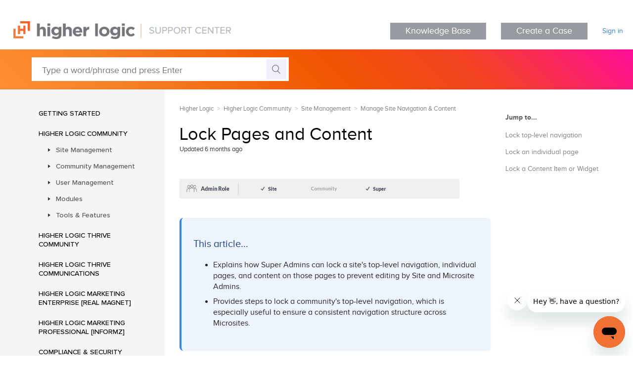

--- FILE ---
content_type: text/html; charset=utf-8
request_url: https://support.higherlogic.com/hc/en-us/articles/360033047271-Lock-Pages-and-Content
body_size: 6842
content:
<!DOCTYPE html>
<html dir="ltr" lang="en-US">
<head>
  <meta charset="utf-8" />
  <!-- v26840 -->


  <title>Lock Pages and Content &ndash; Higher Logic</title>

  <meta name="csrf-param" content="authenticity_token">
<meta name="csrf-token" content="">

  <meta name="description" content="This article...   Explains how Super Admins can lock a site's top-level navigation, individual pages, and content on those pages to..." /><meta property="og:image" content="https://support.higherlogic.com/hc/theming_assets/01HZP9KDHMC534KD6YGCE7C09F" />
<meta property="og:type" content="website" />
<meta property="og:site_name" content="Higher Logic" />
<meta property="og:title" content="Lock Pages and Content" />
<meta property="og:description" content="This article...


Explains how Super Admins can lock a site's top-level navigation, individual pages, and content on those pages to prevent editing by Site and Microsite Admins.


Provides steps to..." />
<meta property="og:url" content="https://support.higherlogic.com/hc/en-us/articles/360033047271-Lock-Pages-and-Content" />
<link rel="canonical" href="https://support.higherlogic.com/hc/en-us/articles/360033047271-Lock-Pages-and-Content">
<link rel="alternate" hreflang="en-us" href="https://support.higherlogic.com/hc/en-us/articles/360033047271-Lock-Pages-and-Content">
<link rel="alternate" hreflang="x-default" href="https://support.higherlogic.com/hc/en-us/articles/360033047271-Lock-Pages-and-Content">

  <link rel="stylesheet" href="//static.zdassets.com/hc/assets/application-f34d73e002337ab267a13449ad9d7955.css" media="all" id="stylesheet" />
    <!-- Entypo pictograms by Daniel Bruce — www.entypo.com -->
    <link rel="stylesheet" href="//static.zdassets.com/hc/assets/theming_v1_support-e05586b61178dcde2a13a3d323525a18.css" media="all" />
  <link rel="stylesheet" type="text/css" href="/hc/theming_assets/9270033/360002447391/style.css?digest=44890193945876">

  <link rel="icon" type="image/x-icon" href="/hc/theming_assets/01HZP9KDP00EAMGPW2WT93METF">

    <script src="//static.zdassets.com/hc/assets/jquery-ed472032c65bb4295993684c673d706a.js"></script>
    

  <meta content="width=device-width, initial-scale=1.0" name="viewport" />
<link rel="stylesheet" type="text/css" href="/hc/theming_assets/01HZP9K20P58KA9N89A8E7ZV3W"/>
<link rel="stylesheet" type="text/css" href="/hc/theming_assets/01HZP9K1PS6GF8EG5KPANDRSX2"/>
<link rel="stylesheet" type="text/css" href="/hc/theming_assets/01HZP9K2HDGZWTD8QJZV8B0B23"/>
<link rel="stylesheet" type="text/css" href="/hc/theming_assets/01HZP9K19HCDD5DTZZW9FMVT40"/>
<link rel="stylesheet" type="text/css" href="/hc/theming_assets/01HZP9K06XPHQH82BGS08GRGMR"/>
<link rel="stylesheet" type="text/css" href="/hc/theming_assets/01HZP9K0ZX6DYTC07V8BDT2356"/>
<script src="/hc/theming_assets/01HZP9K1DQTFXP9HYAG08F4D7N"></script>
<script src="/hc/theming_assets/01HZP9K33JZWSD8D1P6X8QDCDQ"></script>
<script src="/hc/theming_assets/01HZP9K2P1BABYNR4R0MRDAHYK"></script>
<script src="/hc/theming_assets/01HZP9K37ZZ2CSR7RSNPGBE5G8"></script>
<script>
$('html').attr('data-mc-target-type','WebHelp2');
$('html').attr('data-mc-runtime-file-type','Topic;Default');
window.Alias = "/hc/theming_assets/01HZP9K0HQ6KNM44ZV1S485GS0";
window.HelpSystem = "/hc/theming_assets/01HZP9K3KA379B18S6G39BH7S9";
window.Synonyms = "/hc/theming_assets/01HZP9K14SREW5KJ16MVAVXFMT";
</script>
<!-- <script src="/hc/theming_assets/01HZP9K3ERAVR9QA7R5J3ZNPC4"></script> -->
<!-- DELETE THESE AFTER CONFIRMING EVERYTHING WORKS PROPERLY 
<link rel="stylesheet" media="all" href="//www.envoydev.co/envoydev/higherlogic/envoy-dev.css" id="stylesheet" />-->


  <script type="text/javascript" src="/hc/theming_assets/9270033/360002447391/script.js?digest=44890193945876"></script>
</head>
<body class="community-enabled">
  
  
  

  <header class="header">
  <div class="logo">
    <a title="Home" href="/hc/en-us">
    	<img src="/hc/theming_assets/01HZP9KDHMC534KD6YGCE7C09F" alt="Higher Logic Help Center home page">
    </a>
  </div>
  <div class="nav-wrapper">
    <span class="icon-menu" tabindex="0" role="button" aria-controls="user-nav" aria-expanded="false" aria-label="Toggle navigation menu"></span>
      	<a href="https://support.higherlogic.com/hc/en-us" target="_blank" class="btn btn-outline" button style="background-color:#999BA2; border-color:#999BA2; color:#FFFFFF">Knowledge Base</a>
    <span class="icon-menu" tabindex="0" role="button" aria-controls="user-nav" aria-expanded="false" aria-label="Toggle navigation menu"></span>
    <nav class="user-nav" id="user-nav">
      
      	<a href="https://higherlogic.zendesk.com/hc/en-us/signin?return_to=/requests/new" target="_blank" class="btn btn-outline" button style="background-color:#999BA2; border-color:#999BA2; color:#FFFFFF">Create a Case</a>
      
    </nav>
      <a class="login" data-auth-action="signin" role="button" rel="nofollow" title="Opens a dialog" href="https://higherlogic.zendesk.com/access?brand_id=360002447391&amp;return_to=https%3A%2F%2Fsupport.higherlogic.com%2Fhc%2Fen-us%2Farticles%2F360033047271-Lock-Pages-and-Content&amp;locale=en-us">Sign in</a>

  </div>
</header>

  <main role="main">
    <!-- adds article labels to a variable called labels and redirects to any article ID in the labels -->
<script>
    var labels = [];
    
        labels.push('Community');
    
        labels.push('External');
    

    // logging for debugging
    console.log('Labels:');
    console.log(labels);

    // if there are labels and if there is a label that is a number above 
    // 200000000 then redirect to that article
    if(typeof labels !== 'undefined'){
        for (var i = 0; i < labels.length; i++) {
            if (labels[i] > 200000000) {
                // grabs the url and removes the extraneous information
                var baseurl = window.location.href.match(/^([\w/:.]*)([/])([hc]+)([/])([\w-]*)/g);
                
                // some logging for debugging
                console.log(baseurl + '/articles/' + labels[i]);
		
                // changes the page to the baseurl + article section + the article ID
                window.location.href = baseurl + '/articles/' + labels[i];
            }
        }
    }
</script>
<section class="section hero interior-hero">
  <div class="hero-inner">
    <form role="search" class="search search-full" data-search="" action="/hc/en-us/search" accept-charset="UTF-8" method="get"><input type="hidden" name="utf8" value="&#x2713;" autocomplete="off" /><input type="hidden" name="category" id="category" value="360002086051" autocomplete="off" />
<input type="search" name="query" id="query" placeholder="Type a word/phrase and press Enter" aria-label="Type a word/phrase and press Enter" /></form>
  </div>
</section>

<div class="container article-layout-container">
  <div class="article-container" id="article-container" data-article-id="360033047271" section-id="360006549011">

    <section class="article-sidebar">
      <section class="section-articles collapsible-sidebar" data-sidebar="" aria-expanded="false">
        <span class="sidebar-toggle">Sidebar toggle
          <a href="#"></a>
        </span>
      
     <div id="dynamic-menu-container"><div id="menu"></div></div>
      </section>
     
  </section>

  <article class="article">
    <div class="article-interior-container">
      <div class="article-interior">
        
        <nav class="sub-nav">
          <ol class="breadcrumbs">
  
    <li title="Higher Logic">
      
        <a href="/hc/en-us">Higher Logic</a>
      
    </li>
  
    <li title="Higher Logic Community">
      
        <a href="/hc/en-us/categories/360002086051-Higher-Logic-Community">Higher Logic Community</a>
      
    </li>
  
    <li title="Site Management">
      
        <a href="/hc/en-us/sections/360006462512-Site-Management">Site Management</a>
      
    </li>
  
    <li title="Manage Site Navigation &amp; Content">
      
        <a href="/hc/en-us/sections/360006549011-Manage-Site-Navigation-Content">Manage Site Navigation &amp; Content</a>
      
    </li>
  
</ol>

        </nav>

        <header class="article-header">
          <h1 title="Lock Pages and Content" class="article-title">
            Lock Pages and Content
            
          </h1>

          <div class="article-author">
           
            <div class="article-meta">
              
              <ul class="meta-group">
               
               <li class="meta-data">Updated <time datetime="2025-07-21T15:19:12Z" title="2025-07-21T15:19:12Z" data-datetime="relative">July 21, 2025 15:19</time></li>
               
             </ul>
           </div>
         </div>

         
       </header>

       <section class="article-info">
        <div class="article-content">
          <div class="article-body"><p class="BodyText"><img style="border: none;" src="/hc/article_attachments/360094308771" alt="Admin-Site_Super.png" /></p>
<section class="article-summary">
<h2 id="h_01K0PQS1PCK29F8N4J2CE5VMD6">This article...</h2>
<ul>
<li>
<div class="paragraph">Explains how Super Admins can lock a site's top-level navigation, individual pages, and content on those pages to prevent editing by Site and Microsite Admins.</div>
</li>
<li>
<div class="paragraph">Provides steps to lock a community's top-level navigation, which is especially useful to ensure a consistent navigation structure across Microsites.</div>
</li>
</ul>
</section>
<p class="BodyText">Super Admins can lock a community's:</p>
<ul>
<li class="BodyText">top-level navigation,</li>
<li class="BodyText">individual pages,</li>
<li class="BodyText">and any content on a page to prevent Site and Microsite Admins from editing them.</li>
</ul>
<p class="BodyText">This enables your organization to keep the navigation structure and/or content of your community unaltered by other admins, which is particularly useful if you license Microsites and want to preserve consistency across each of them.</p>
<p class="EXAMPLE" data-mc-autonum="&lt;b&gt;&lt;span style=&quot;color: #4d9d9c;&quot; class=&quot;mcFormatColor&quot;&gt;EXAMPLE: &lt;/span&gt;&lt;/b&gt; "><span class="autonumber"><span><strong><span class="mcFormatColor" style="color: #4d9d9c;">EXAMPLE: </span></strong></span></span>If your organization wants <em>all</em> of its chapter Microsites to have the same navigation structure, a Super Admin could lock your Microsite Template's top-level navigation to prevent navigation changes to <em>any</em> microsite by <em>any</em> Microsite Admins. Or, you could lock an individual Microsite if there's a specific site you want to prevent changes to.</p>
<h1 id="h_01J5V0R0Q0YC12PCDATY9R9VWK" class="zendesk">Lock top-level navigation</h1>
<p class="BodyText">A community's top-level navigation refers to its main navigation bar (shown below) and any Top or Bottom links.</p>
<p class="Image"><img src="/hc/article_attachments/9336815678356" alt="main_navigation_example.png" /></p>
<p>From the community you want to manage:</p>
<ol>
<li class="ParagraphNumbers" value="1">In the Admin Toolbar, click <strong>Site Options &gt; Site Setup </strong>(right click for a new tab).</li>
</ol>
<p class="Image"><img src="/hc/article_attachments/4409692231700" alt="Toolbar-SiteOptions_Menu.png" /></p>
<ol>
<li class="ParagraphNumbers" value="2">Click the <strong>Admin</strong> sub-tab.</li>
<li>Toggle <strong>Lock Top-Level Navigation?</strong> to <strong>YES</strong>.</li>
</ol>
<p class="Image"><img style="border-width: 1px; border-style: solid;" src="/hc/article_attachments/360037221471" width="500" height="616" /></p>
<ol data-mc-continue="true">
<li class="ParagraphNumbers" value="4">Click <strong>Finish</strong> at the bottom of the page to save this change.</li>
</ol>
<p class="BodyText">Back in the CMS, you'll now notice <strong>lock</strong> icons next to each page, indicating Site and Microsite Admins cannot edit them.</p>
<p class="Image"><img style="border-width: 1px; border-style: solid;" src="/hc/article_attachments/360037221491" width="451" height="686" /></p>
<h1 id="h_01J5V0R0Q0N08X7WH66CMW0PFC" class="zendesk">Lock an individual page</h1>
<p>From the community you want to manage:</p>
<ol>
<li class="ParagraphNumbers" value="1">In the Admin Toolbar, click (or right click for a new tab) <strong>Edit Navigation</strong>.</li>
</ol>
<p class="Image"><img src="/hc/article_attachments/29617375840276" alt="Toolbar-EditNavigation.png" /></p>
<ol data-mc-continue="true">
<li class="ParagraphNumbers" value="2">Select the page you want to lock. Its <strong>Properties</strong> are displayed on the right.</li>
<li>Check the <strong>Super Admins Only</strong> box.</li>
</ol>
<p class="Image"><img style="border-width: 1px; border-style: solid;" src="/hc/article_attachments/360037223492" width="601" height="548" /></p>
<ol data-mc-continue="true">
<li class="ParagraphNumbers" value="4">Click <strong>Publish</strong> at the bottom of the page to make this change live. You'll now notice a <strong>lock icon</strong> next to the page in the navigation, indicating Site and Microsite admins can no longer make updates to this page OR its content.</li>
</ol>
<p class="Image"><img style="border-width: 1px; border-style: solid;" src="/hc/article_attachments/360037223512" width="501" height="284" /></p>
<h1 id="h_01J5V0R0Q1C91Y1T5S5BAN9J7R" class="zendesk">Lock a Content Item or Widget</h1>
<p>From the community you want to manage:</p>
<ol>
<li class="ParagraphNumbers" value="1">In the Admin Toolbar, click (or right click for a new tab) <strong>Edit Navigation</strong>.</li>
</ol>
<p class="Image"><img src="/hc/article_attachments/29617375840276" alt="Toolbar-EditNavigation.png" /></p>
<ol>
<li class="ParagraphNumbers" value="2">Select the page containing the content you want to lock, and then click <strong>Edit</strong>.</li>
</ol>
<p class="Image"><img style="border-width: 1px; border-style: solid;" src="/hc/article_attachments/29617375847188" width="525" height="404" /></p>
<ol data-mc-continue="true">
<li class="ParagraphNumbers" value="3">Select the Content Item or Widget. Its <strong>Properties</strong> are displayed on the right.</li>
<li>Check the <strong>Super Admins Only</strong> box.</li>
</ol>
<p class="Image"><img style="border-width: 1px; border-style: solid;" src="/hc/article_attachments/360037221511" width="649" height="284" /></p>
<ol data-mc-continue="true">
<li class="ParagraphNumbers" value="5">Click <strong>Publish</strong> at the bottom of the page to make this change live. Now, Site and Microsite Admins cannot edit it.</li>
</ol>
<p class="NOTE" data-mc-autonum="&lt;b&gt;&lt;span style=&quot;color: #f48a23;&quot; class=&quot;mcFormatColor&quot;&gt;NOTE: &lt;/span&gt;&lt;/b&gt; "><span class="autonumber"><span><strong><span class="mcFormatColor" style="color: #f48a23;">NOTE: </span></strong></span></span>Unlike locked pages, there is no visible indicator that a piece of content is locked.</p></div>

          <div class="article-attachments">
            <ul class="attachments">
              
            </ul>
          </div>
        </div>
      </section>

      <footer>
        <div class="article-footer">
          
          
        </div>
        
    <div class="article-vote">
          <span class="article-vote-question">
        Was this article helpful?
      </span>
      <div class="article-vote-controls">
        <a class="article-vote-up" data-helper="vote" data-item="article" data-type="up" data-id="360033047271" data-upvote-count="1" data-vote-count="1" data-vote-sum="1" data-vote-url="/hc/en-us/articles/360033047271/vote" data-value="null" data-label="1 out of 1 found this helpful" data-selected-class="article-voted" aria-selected="false" role="button" rel="nofollow" title="Yes" href="#"></a>
        <a class="article-vote-down" data-helper="vote" data-item="article" data-type="down" data-id="360033047271" data-upvote-count="1" data-vote-count="1" data-vote-sum="1" data-vote-url="/hc/en-us/articles/360033047271/vote" data-value="null" data-label="1 out of 1 found this helpful" data-selected-class="article-voted" aria-selected="false" role="button" rel="nofollow" title="No" href="#"></a>
      </div>
      <small class="article-vote-count">
        <span class="article-vote-label" data-helper="vote" data-item="article" data-type="label" data-id="360033047271" data-upvote-count="1" data-vote-count="1" data-vote-sum="1" data-vote-url="/hc/en-us/articles/360033047271/vote" data-value="null" data-label="1 out of 1 found this helpful">1 out of 1 found this helpful</span>
      </small>
    </div>
  

        <div class="article-return-to-top">
          <a href="#article-container">Return to top<span class="icon-arrow-up"></span></a>
        </div>
      </footer>

      
      
    </div>
    <div class="article-content-nav-container"></div>
  </div>
  
</article>

</div>

</div>
  </main>

  <div class="alt-bg with-shadow">
  <div class="container">
    <div class="create-case">
      <h3>Can’t find what you’re looking for?</h3>
      <a class="case" href="/requests/new" target="_blank" >Create a Case</a>
      <a class="email" href="mailto:support@higherlogic.com" target="_blank" >&nbsp;Email Support&nbsp;</a>
      <a class="phone" href="tel:2023604402" target="_blank" >Call US Support</a>
      <a class="email" href="mailto:docs@higherlogic.com?subject=Article suggestion" target="_blank" >Suggest an Article</a>
    </div>
      </div><!-- / container -->
</div><!-- / alt bg -->

<footer class="footer">

  <div class="footer-inner">

    <a title="Home" href="/hc/en-us">
    <img src="/hc/theming_assets/01HZP9KCX4ZF7TBEDJSD66YE61" alt="Higher Logic Help Center home page">
    </a>

    <div class="footer-meta">
      <p>Contact Support<br/>
        <a href="mailto:support@higherlogic.com"><font color="1460AA"><u>support@higherlogic.com</u></font></a><br/>
        <a href="tel:2023604402">202-360-4402</a>  |  Press <b>2</b></p>
    </div>
    
  </div>

  <div class="footer-bottom">
    <p>Copyright &copy; 2026 Higher Logic, LLC. All Rights Reserved.
      <br/>
      <a href="https://www.higherlogic.com/legal/privacy" target="_blank" rel="noopener">Read the Privacy Policy.</a>
    </p>
    <ul class="footer-social">
      <li class="twitter"><a href="https://x.com/HigherLogic" target="_blank" rel="noopener"></a></li>
      <li class="facebook"><a href="http://www.facebook.com/higherlogic" target="_blank" rel="noopener">Facebook</a></li>
   </ul>
  </div>

</footer>

<script src="https://code.jquery.com/ui/1.12.1/jquery-ui.min.js" integrity="sha256-VazP97ZCwtekAsvgPBSUwPFKdrwD3unUfSGVYrahUqU=" crossorigin="anonymous"></script>
<script type="text/javascript" src="/hc/theming_assets/01HZP9KBPZRM3FH929NN1BRQKF"></script>
<script type="text/javascript" src="/hc/theming_assets/01HZP9KB83TVSH97X6HXKFKAQC"></script>
<script type="text/javascript" src="/hc/theming_assets/01HZP9KBD4395J0PPJDXH9KYC7"></script>
<script type="text/javascript" src="//www.envoydev.co/envoydev/higherlogic/dynamic-menu.js"></script>

<script type="text/javascript" src="//www.envoydev.co/envoydev/higherlogic/envoy-dev.js"></script>



  <!-- / -->

  
  <script src="//static.zdassets.com/hc/assets/en-us.f90506476acd6ed8bfc8.js"></script>
  

  <script type="text/javascript">
  /*

    Greetings sourcecode lurker!

    This is for internal Zendesk and legacy usage,
    we don't support or guarantee any of these values
    so please don't build stuff on top of them.

  */

  HelpCenter = {};
  HelpCenter.account = {"subdomain":"higherlogic","environment":"production","name":"Higher Logic"};
  HelpCenter.user = {"identifier":"da39a3ee5e6b4b0d3255bfef95601890afd80709","email":null,"name":"","role":"anonymous","avatar_url":"https://assets.zendesk.com/hc/assets/default_avatar.png","is_admin":false,"organizations":[],"groups":[]};
  HelpCenter.internal = {"asset_url":"//static.zdassets.com/hc/assets/","web_widget_asset_composer_url":"https://static.zdassets.com/ekr/snippet.js","current_session":{"locale":"en-us","csrf_token":null,"shared_csrf_token":null},"usage_tracking":{"event":"article_viewed","data":"[base64]--e6976bbaf70a0104e02a3d6d2e09ffe2e2f81f29","url":"https://support.higherlogic.com/hc/activity"},"current_record_id":"360033047271","current_record_url":"/hc/en-us/articles/360033047271-Lock-Pages-and-Content","current_record_title":"Lock Pages and Content","current_text_direction":"ltr","current_brand_id":360002447391,"current_brand_name":"Higher Logic","current_brand_url":"https://higherlogic.zendesk.com","current_brand_active":true,"current_path":"/hc/en-us/articles/360033047271-Lock-Pages-and-Content","show_autocomplete_breadcrumbs":true,"user_info_changing_enabled":false,"has_user_profiles_enabled":true,"has_end_user_attachments":true,"user_aliases_enabled":false,"has_anonymous_kb_voting":true,"has_multi_language_help_center":true,"show_at_mentions":true,"embeddables_config":{"embeddables_web_widget":true,"embeddables_help_center_auth_enabled":true,"embeddables_connect_ipms":false},"answer_bot_subdomain":"static","gather_plan_state":"subscribed","has_article_verification":true,"has_gather":true,"has_ckeditor":false,"has_community_enabled":true,"has_community_badges":true,"has_community_post_content_tagging":false,"has_gather_content_tags":true,"has_guide_content_tags":true,"has_user_segments":true,"has_answer_bot_web_form_enabled":false,"has_garden_modals":false,"theming_cookie_key":"hc-da39a3ee5e6b4b0d3255bfef95601890afd80709-2-preview","is_preview":false,"has_search_settings_in_plan":true,"theming_api_version":1,"theming_settings":{"brand_color":"rgba(245, 133, 46, 1)","brand_text_color":"#FFFFFF","text_color":"rgba(0, 0, 0, 1)","link_color":"rgba(98, 165, 228, 1)","background_color":"#FFFFFF","heading_font":"-apple-system, BlinkMacSystemFont, 'Segoe UI', Helvetica, Arial, sans-serif","text_font":"-apple-system, BlinkMacSystemFont, 'Segoe UI', Helvetica, Arial, sans-serif","logo":"/hc/theming_assets/01HZP9KDHMC534KD6YGCE7C09F","favicon":"/hc/theming_assets/01HZP9KDP00EAMGPW2WT93METF","homepage_background_image":"/hc/theming_assets/01HZP9KDXPSTGRMGAWTXA375C9","community_background_image":"/hc/theming_assets/01HZP9KE3S0DJY2WTXNFK3N9JB","community_image":"/hc/theming_assets/01HZP9KE98RYCFJDXNPB954HGT","instant_search":false,"scoped_kb_search":true,"scoped_community_search":true,"show_recent_activity":true,"show_articles_in_section":false,"show_article_author":false,"show_article_comments":false,"show_follow_article":false,"show_recently_viewed_articles":false,"show_related_articles":true,"show_article_sharing":false,"show_follow_section":true,"show_follow_post":true,"show_post_sharing":true,"show_follow_topic":true},"has_pci_credit_card_custom_field":true,"help_center_restricted":false,"is_assuming_someone_else":false,"flash_messages":[],"user_photo_editing_enabled":true,"user_preferred_locale":"en-us","base_locale":"en-us","login_url":"https://higherlogic.zendesk.com/access?brand_id=360002447391\u0026return_to=https%3A%2F%2Fsupport.higherlogic.com%2Fhc%2Fen-us%2Farticles%2F360033047271-Lock-Pages-and-Content","has_alternate_templates":true,"has_custom_statuses_enabled":false,"has_hc_generative_answers_setting_enabled":true,"has_generative_search_with_zgpt_enabled":false,"has_suggested_initial_questions_enabled":false,"has_guide_service_catalog":true,"has_service_catalog_search_poc":false,"has_service_catalog_itam":false,"has_csat_reverse_2_scale_in_mobile":false,"has_knowledge_navigation":false,"has_unified_navigation":false,"has_unified_navigation_eap_access":false,"has_csat_bet365_branding":false,"version":"v26840","dev_mode":false};
</script>

  
  <script src="//static.zdassets.com/hc/assets/moment-3b62525bdab669b7b17d1a9d8b5d46b4.js"></script>
  <script src="//static.zdassets.com/hc/assets/hc_enduser-be182e02d9d03985cf4f06a89a977e3d.js"></script>
  
  
</body>
</html>

--- FILE ---
content_type: image/svg+xml
request_url: https://support.higherlogic.com/hc/theming_assets/01K8KFKNH7YT0CWPWFC425B59J
body_size: -300
content:
<svg id="Layer_1" xmlns="http://www.w3.org/2000/svg" version="1.1" viewBox="0 0 37.9 37.9">
  
  <defs>
    <style>
      .st0 {
        fill: #fff;
      }

      .st1 {
        fill: #aaa9ac;
      }
    </style>
  </defs>
  <circle class="st1" cx="19" cy="19" r="19"/>
  <path class="st0" d="M21.2,17.3l8-9.3h-1.9l-7,8.1-5.6-8.1h-6.4l8.4,12.3-8.4,9.8h1.9l7.4-8.6,5.9,8.6h6.4l-8.7-12.7h0ZM18.6,20.3l-.9-1.2-6.8-9.7h2.9l5.5,7.8.9,1.2,7.1,10.2h-2.9l-5.8-8.3h0Z"/>
</svg>